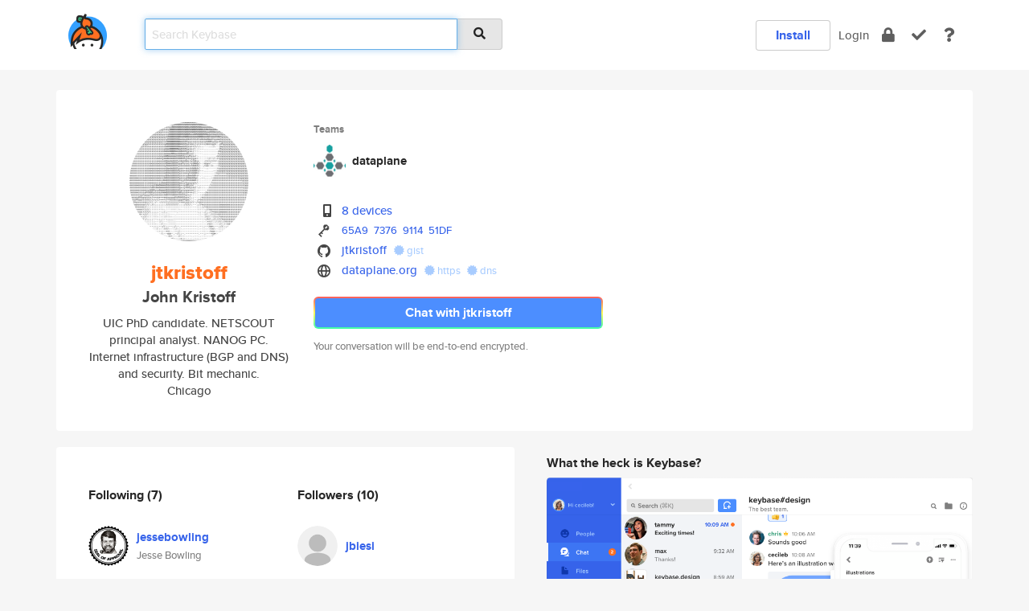

--- FILE ---
content_type: text/html; charset=utf-8
request_url: https://keybase.io/jtkristoff
body_size: 7040
content:
<!DOCTYPE html>
<html id="">

  <!--~~~~~~~~~~~~~~~~~~~~~~~~~~~~~~~~~~~~~~~~~~~~~~~~~~~~~~~~~~~~~~~~~~~~~~~~

                              K E Y   B A S E

                            crypto for everyone

                        because no one we know ever
                      seems to have a public key. :-(

     No Google Analytics or other 3rd party hosted script tags on Keybase.

     And this has the added bonus that we'll never be able to serve ad code.

                                    \o/  \o/
                                  keybase team

  ~~~~~~~~~~~~~~~~~~~~~~~~~~~~~~~~~~~~~~~~~~~~~~~~~~~~~~~~~~~~~~~~~~~~~~~~~-->

  <head>
    <title>jtkristoff (John Kristoff) | Keybase</title>
    <meta       name="viewport"    content="width=device-width, initial-scale=1.0, maximum-scale=1.0, user-scalable=no">
    <link       href="/_/brew/_/52e9d104/sitewide-css.css"      rel="stylesheet">
    
    <script type="text/javascript" nonce="94b501c4-cc18-4e6b-98e1-5273002063cf" src="/_/brew/_/906baaf9/sitewide-js.js"></script>

    <meta    charset="UTF-8" />
    

<meta name="Description" content="jtkristoff (John Kristoff) is now on Keybase, an open source app for encryption and cryptography."><meta property="og:description" content="jtkristoff (John Kristoff) is now on Keybase, an open source app for encryption and cryptography."><meta name="twitter:image" content="https://s3.amazonaws.com/keybase_processed_uploads/09a1a2c7c4847ad0c8fb1e32f0b72b05_360_360.jpg"><meta name="twitter:title" content="jtkristoff (John Kristoff) on Keybase"><meta name="twitter:description" content="jtkristoff (John Kristoff) is now on Keybase, an open source app for encryption and cryptography."><meta property="og:image"  content="https://s3.amazonaws.com/keybase_processed_uploads/09a1a2c7c4847ad0c8fb1e32f0b72b05_360_360.jpg"><meta property="og:image:width" content="360"><meta property="og:image:height" content="360">

    <script type="text/javascript" nonce="94b501c4-cc18-4e6b-98e1-5273002063cf">
    window.csrf_token="lgHZIDUwMjZlY2Q3ZGJlZTA5NDk4ZTQzNDc2MGMyYmQ2NTA4zml743vOAxcEAMDEILokJHDf/iPDQYB9Ute758pxfSrN1xmKmFzM9+hDRvvt";
    </script>
  </head>

  
  <body id="">
  <div class="run-mode run-mode-prod">
    <div class="grid-monitor"> 
      <input id="url_base" type="hidden" value="https://keybase.io/"/>

        <div id="navbar-top">
          <div class="navbar navbar-fixed-top navbar-default" role="navigation" data-active-tab="">

            <div class="container navbar-container">
              <div class="row">

                <div class="col-xs-2 col-sm-1">
                  <div class="navbar-header">
                    <div class="navbar-brand">
                      <a href="/" aria-label="home">
                        <img src="/images/icons/icon-keybase-logo-48.png" srcset="/images/icons/icon-keybase-logo-48@2x.png 2x" width="48" height="48" />
                      </a>
                    </div>
                    <div class="staging-notice">Keybase Staging Server</div>
                  </div>
                </div>

                <div class="col-xs-10 col-sm-5">
                  <div class="nav-search-wrapper">
                    <div class="input-group form-group">
                      <input type="text" class="form-control auto-focus nav-search-input  " data-focus-priority="0" placeholder="Search Keybase"
                      autocapitalize="off" autocorrect="off" autocomplete="off" spellcheck="false">
                      <span class="input-group-addon"><i class="fas fa-search"></i></span>
                    </div>
                  </div>
                </div>

                <div class="col-xs-12 col-sm-6">    

      <table class="nav navbar-right navbar-buttons pull-right">
        <tr>
        
            <td>
              
              <a href="/download" class="btn btn-secondary">Install</a>
            </td>
            <td><a onclick="return false;" href="#_" class="navbar-link link-login ">Login</a></td>
            <td class="nav-btn "><div class="auto-tooltip" title="Encrypt"><a href="/encrypt" aria-label="encrypt"><i class="fas fa-lock"></i></a></div></td>
            <td class="nav-btn " ><div class="auto-tooltip" title="Verify"><a href="/verify" aria-label="verify"><i class="fas fa-check"></i></a></div></td>
            <td class="hidden-xs nav-btn "   ><div class="auto-tooltip" title="Docs"><a href="http://book.keybase.io" aria-label="docs"><i class="fas fa-question"></i></a></div></td>
          
        </tr>
      </table>
</div>

              </div>
            </div>
          </div>
        </div>



      
    

<div id="autoreset-event-error" class="container alert alert-warning" style="text-align:center; display:none;">
  <span id="autoreset-event-error-msg">  </span>
  <button type="button" class="close"><span id="autoreset-event-error-close">×</span></button>
</div>
<div id="autoreset-event-success" class="container alert alert-success" style="text-align:center; display:none;">
  <span id="autoreset-event-success-msg">  </span>
  <button type="button" class="close"><span id="autoreset-event-success-close">×</span></button>
</div>




      
      <div class="modal modal-primary" id="shared-modal" data-backdrop="static">
      </div>

      
      <div class="content">
        

<input type="hidden" id="is-self-view" value="0">
<div id="page-user">


    <div class="user-header">
    <div class="container">
      <div class="row header-row kb-main-card">
        <div class="col-sm-4 col-lg-3 col-profile-heading">
          
<div class="profile-heading" data-username="jtkristoff" data-uid="92a483689fd3dfc9b4924b06fc471219">

  <div class="picture user-profile-picture">
    
        <img src="https://s3.amazonaws.com/keybase_processed_uploads/09a1a2c7c4847ad0c8fb1e32f0b72b05_360_360.jpg" class="img-circle" width="148" height="148">
      
  </div>


  <div class="full-name ">
    <div class="username ">jtkristoff</div>
    
        John Kristoff
      
  </div>
  

  
      <div class="bio">
        
            UIC PhD candidate. NETSCOUT principal analyst. NANOG PC. Internet infrastructure (BGP and DNS) and security. Bit mechanic.
          
      </div>
    
      <div class="location">
        
            Chicago
          
      </div>
    

</div>

        </div>
        <div class="col-sm-8 col-lg-9 col-identity-heading">
          
<div class="identity-heading">

  <div class="visible-xs">
    
<div class="track-action-wrapper">
  

  <span class="btn-gradient"><a href="#_" onclick="return false;" class="btn btn-primary   app-redirector app-redirector-primary" data-app-target="chat/jtkristoff"><span class="hidden-xs">Chat with jtkristoff</span><span class="visible-xs">Start a chat</span></a></span><br/>
  <span class="small">Your conversation will be end-to-end encrypted.</span>

  

</div>

  </div>

  <div class="row">
    <div class="col-sm-7">
        
    
          <div class="showcased-teams-table-wrapper">
            <div class="showcased-heading small">
              Teams
            </div>
            <table class="showcased-teams-table">
        
            <tr class="showcased-item">
              <td class="showcased-img">
                <img src="https://s3.amazonaws.com/keybase_processed_uploads/d53db48cec6d460b7ab83f18edc2b105_200_200.png" width="40" height="40" style="border-radius:4px;">
              </td>
              <td class="showcased-name">
                <a href="/team/dataplane">dataplane</a>
              </td>
            </tr>
          
            </table>
          </div>
        

        

  <div class="identity-table">
    
        <div class="it-item">
          <i class="icon-kb-iconfont-identity-devices"></i>
          <a href="/jtkristoff/devices">8 devices</a>
        </div>
      


<!-- <li></li> -->

<div class="it-item">
  <img class="it-icon" width="16px" height="16px"
     srcset="/images/paramproofs/services/pgp/logo_black_16.png 16w, /images/paramproofs/services/pgp/logo_black_16@2x.png 32w" />

  
  <span class="proof-tags">
    <a href="#show-public"
   onclick="return false;"
   class="link-show-public"
   data-kid="01014fafaaac003e355077677d3d2eb3eb153ae898c3d2b6e4ee60256530bcd0b6050a"
><span class="pgp-fingerprint"><span class="even">65A9</span><span class="odd">7376</span><span class="even">9114</span><span class="odd">51DF</span></span></a>

    
  </span>
</div>

<div class="it-item">
  <img class="it-icon" width="16px" height="16px"
     srcset="/images/paramproofs/services/github/logo_black_16.png 16w, /images/paramproofs/services/github/logo_black_16@2x.png 32w" />

  <a href="https://github.com/jtkristoff" rel="me">jtkristoff</a>
  <span class="proof-tags">
  
        <a class="proof-tag proof-tag-state-1" href="https://gist.github.com/bbe38f8e1f6656cd7c16d0ef05ff3a79"><i class="fas fa-certificate"></i>
          gist
        </a>
      
  </span>
</div>

<div class="it-item">
  <img class="it-icon" width="16px" height="16px"
     srcset="/images/paramproofs/services/web/logo_black_16.png 16w, /images/paramproofs/services/web/logo_black_16@2x.png 32w" />

  <a href="https://dataplane.org" rel="me">dataplane.org</a>
  <span class="proof-tags">
  
        <a class="proof-tag proof-tag-state-1" href="https://dataplane.org/keybase.txt"><i class="fas fa-certificate"></i>
          https
        </a>
      
        <a class="proof-tag proof-tag-state-1" href="https://keybase.io/jtkristoff/sigchain#ab793dfb2e42c78a02a26889c1c990884b5c6044b5ebfe2696467e48e56251da0f"><i class="fas fa-certificate"></i>
          dns
        </a>
      
  </span>
</div>

    <div class="clearfix"></div>
  </div>

        
<div class="identity-table">
  

  <div class="clearfix"></div>
</div>

    </div>
    <div class="col-sm-5 col-dropdown">
        

    </div>
  </div>

  

  <div class="hidden-xs">
    
<div class="track-action-wrapper">
  

  <span class="btn-gradient"><a href="#_" onclick="return false;" class="btn btn-primary btn-md app-redirector app-redirector-primary" data-app-target="chat/jtkristoff"><span class="hidden-xs">Chat with jtkristoff</span><span class="visible-xs">Start a chat</span></a></span><br/>
  <span class="small">Your conversation will be end-to-end encrypted.</span>

  

</div>

  </div>

</div>

        </div>
      </div>
    </div>
  </div>

  <div class="user-body">

    <div class="container">
      <div class="row">
        <div class="col-md-6 col-tracking-table">

          

          

<div class="tracking" id="profile-tracking-section">
  
    <div class="row">
      <div class="col-xs-12 kb-main-card">

          <div class="row">
            <div class="col-xs-6 tracking-col">
              <h4>Following <span class="num">(7)</span></h4>
              <table class="follower-table">
                
      <tr data-uid="dd564819690aa2b6fc136137368f0019" class="follower-row">
        <td>
          
              <a href="/jessebowling"><img class="img img-circle" src="https://s3.amazonaws.com/keybase_processed_uploads/52f57d65c25f577b2ce164bf03028b05_200_200.jpeg" width="50" height="50"></a>
            
        </td>
        <td class="td-follower-info">
          <a href="/jessebowling" class="username ">jessebowling</a><br/>
          <span class="small">Jesse Bowling</span>
        </td>
      </tr>
    
      <tr data-uid="0252f1d5bce1d55e2d586180c23fbb00" class="follower-row">
        <td>
          
              <a href="/shrek"><img class="img img-circle" src="https://s3.amazonaws.com/keybase_processed_uploads/7b9372cdcf53df896c5f1277d1316505_200_200.jpg" width="50" height="50"></a>
            
        </td>
        <td class="td-follower-info">
          <a href="/shrek" class="username ">shrek</a><br/>
          <span class="small">Thomas Schreck</span>
        </td>
      </tr>
    
      <tr data-uid="10ff8e5305a8859c631e19b8f8ca0c19" class="follower-row">
        <td>
          
              <a href="/drscholl"><img class="img img-circle" src="https://s3.amazonaws.com/keybase_processed_uploads/b481d83068f44fc1fcfea9fae21bbc05_200_200.jpg" width="50" height="50"></a>
            
        </td>
        <td class="td-follower-info">
          <a href="/drscholl" class="username ">drscholl</a><br/>
          <span class="small">Derrick Scholl</span>
        </td>
      </tr>
    
      <tr data-uid="764e6287e342d4513f6ac12a456e1f19" class="follower-row">
        <td>
          
              <a href="/cjpg"><img class="img img-circle" src="https://s3.amazonaws.com/keybase_processed_uploads/2c56978ccc7c5655d1edcc546d198805_200_200.jpg" width="50" height="50"></a>
            
        </td>
        <td class="td-follower-info">
          <a href="/cjpg" class="username ">cjpg</a><br/>
          <span class="small">Chris Gibson</span>
        </td>
      </tr>
    
      <tr data-uid="3cfbcc0eb6d65ebaffa7f94d3187b200" class="follower-row">
        <td>
          
              <a href="/a_hunter"><img class="img img-circle" src="https://s3.amazonaws.com/keybase_processed_uploads/726dcbeb0b88c4ed06bfa90383c6f205_200_200_square_200.jpeg" width="50" height="50"></a>
            
        </td>
        <td class="td-follower-info">
          <a href="/a_hunter" class="username ">a_hunter</a><br/>
          <span class="small">Alexander Jaeger</span>
        </td>
      </tr>
    
      <tr data-uid="2ac507492b0815c3cce620e594d4c819" class="follower-row">
        <td>
          
              <a href="/schwartzburg"><img class="img img-circle" src="https://s3.amazonaws.com/keybase_processed_uploads/3254311782d5a285559125125041a805_200_200.jpeg" width="50" height="50"></a>
            
        </td>
        <td class="td-follower-info">
          <a href="/schwartzburg" class="username ">schwartzburg</a><br/>
          <span class="small">Dave Schwartzburg</span>
        </td>
      </tr>
    
      <tr data-uid="f73cbe65ae1b78a421a428cb54b83219" class="follower-row">
        <td>
          
              <a href="/sergedroz"><img class="img img-circle" src="https://s3.amazonaws.com/keybase_processed_uploads/88cd21bc567d5fe6ed26d9a6f6f65105_200_200.jpg" width="50" height="50"></a>
            
        </td>
        <td class="td-follower-info">
          <a href="/sergedroz" class="username ">sergedroz</a><br/>
          <span class="small">Serge Droz</span>
        </td>
      </tr>
    

              </table>
            </div>
            <div class="col-xs-6 trackers-col">
              <h4>Followers <span class="num">(10)</span></h4>
              <table class="follower-table">
                
      <tr data-uid="bfbb8bf955fcf9ccabce4053d3719519" class="follower-row">
        <td>
          
              <a href="/jbiesi"><img class="img img-circle" src="/images/no-photo/placeholder-avatar-180-x-180.png" width="50" height="50"></a>
            
        </td>
        <td class="td-follower-info">
          <a href="/jbiesi" class="username ">jbiesi</a><br/>
          <span class="small"></span>
        </td>
      </tr>
    
      <tr data-uid="094a7a26f18a7186cef4489c5abb6719" class="follower-row">
        <td>
          
              <a href="/mattkemp"><img class="img img-circle" src="https://s3.amazonaws.com/keybase_processed_uploads/d1a8e494644097f81177bb220ff91e05_200_200.jpg" width="50" height="50"></a>
            
        </td>
        <td class="td-follower-info">
          <a href="/mattkemp" class="username ">mattkemp</a><br/>
          <span class="small">Matthew P Kemp</span>
        </td>
      </tr>
    
      <tr data-uid="29ffab3527fd32c813ecf8ea030e1619" class="follower-row">
        <td>
          
              <a href="/vipergeek"><img class="img img-circle" src="https://s3.amazonaws.com/keybase_processed_uploads/870eb282226aed6f9e345a8a3ed72605_200_200_square_200.jpeg" width="50" height="50"></a>
            
        </td>
        <td class="td-follower-info">
          <a href="/vipergeek" class="username ">vipergeek</a><br/>
          <span class="small">Dave Dugal</span>
        </td>
      </tr>
    
      <tr data-uid="d765387e05d06a3c2fec2ee59544ff19" class="follower-row">
        <td>
          
              <a href="/adulau"><img class="img img-circle" src="https://s3.amazonaws.com/keybase_processed_uploads/2a0ddd12555692f29571fd88d32d1b05_200_200_square_200.jpeg" width="50" height="50"></a>
            
        </td>
        <td class="td-follower-info">
          <a href="/adulau" class="username ">adulau</a><br/>
          <span class="small">Alexandre Dulaunoy</span>
        </td>
      </tr>
    
      <tr data-uid="dd564819690aa2b6fc136137368f0019" class="follower-row">
        <td>
          
              <a href="/jessebowling"><img class="img img-circle" src="https://s3.amazonaws.com/keybase_processed_uploads/52f57d65c25f577b2ce164bf03028b05_200_200.jpeg" width="50" height="50"></a>
            
        </td>
        <td class="td-follower-info">
          <a href="/jessebowling" class="username ">jessebowling</a><br/>
          <span class="small">Jesse Bowling</span>
        </td>
      </tr>
    
      <tr data-uid="55580ead9444553d6fc6890be5bc8c19" class="follower-row">
        <td>
          
              <a href="/jnduncan"><img class="img img-circle" src="https://s3.amazonaws.com/keybase_processed_uploads/06698fdf35dd13c4b135d8d70e042705_200_200.jpg" width="50" height="50"></a>
            
        </td>
        <td class="td-follower-info">
          <a href="/jnduncan" class="username ">jnduncan</a><br/>
          <span class="small">Jim Duncan</span>
        </td>
      </tr>
    
      <tr data-uid="10ff8e5305a8859c631e19b8f8ca0c19" class="follower-row">
        <td>
          
              <a href="/drscholl"><img class="img img-circle" src="https://s3.amazonaws.com/keybase_processed_uploads/b481d83068f44fc1fcfea9fae21bbc05_200_200.jpg" width="50" height="50"></a>
            
        </td>
        <td class="td-follower-info">
          <a href="/drscholl" class="username ">drscholl</a><br/>
          <span class="small">Derrick Scholl</span>
        </td>
      </tr>
    
      <tr data-uid="0dc11763e2b9f4c07a1af2f1aafff619" class="follower-row">
        <td>
          
              <a href="/tdussa"><img class="img img-circle" src="https://s3.amazonaws.com/keybase_processed_uploads/c71921d865228d53fa8d640bb857fe05_200_200.png" width="50" height="50"></a>
            
        </td>
        <td class="td-follower-info">
          <a href="/tdussa" class="username ">tdussa</a><br/>
          <span class="small">Tobias Dussa</span>
        </td>
      </tr>
    
      <tr data-uid="f73cbe65ae1b78a421a428cb54b83219" class="follower-row">
        <td>
          
              <a href="/sergedroz"><img class="img img-circle" src="https://s3.amazonaws.com/keybase_processed_uploads/88cd21bc567d5fe6ed26d9a6f6f65105_200_200.jpg" width="50" height="50"></a>
            
        </td>
        <td class="td-follower-info">
          <a href="/sergedroz" class="username ">sergedroz</a><br/>
          <span class="small">Serge Droz</span>
        </td>
      </tr>
    
      <tr data-uid="2ac507492b0815c3cce620e594d4c819" class="follower-row">
        <td>
          
              <a href="/schwartzburg"><img class="img img-circle" src="https://s3.amazonaws.com/keybase_processed_uploads/3254311782d5a285559125125041a805_200_200.jpeg" width="50" height="50"></a>
            
        </td>
        <td class="td-follower-info">
          <a href="/schwartzburg" class="username ">schwartzburg</a><br/>
          <span class="small">Dave Schwartzburg</span>
        </td>
      </tr>
    

              </table>
            </div>
          </div>
        </div>
      </div>

    

  
      <div class="row row-other-people">
        <div class="col-xs-12 kb-main-card">
          <div class="row">
            <div class="col-xs-12">
              <h4>Browse others <span class="num">(14)</span></h4>
            </div>
            
                <div class="col-xs-6 trackers-col">
                  <table class="follower-table">
                    
      <tr data-uid="a710903a55e34883b338214e5e2a1219" class="follower-row">
        <td>
          
              <a href="/andyjin"><img class="img img-circle" src="/images/no-photo/placeholder-avatar-180-x-180.png" width="50" height="50"></a>
            
        </td>
        <td class="td-follower-info">
          <a href="/andyjin" class="username ">andyjin</a><br/>
          <span class="small"></span>
        </td>
      </tr>
    

                  </table>
                </div>
              
                <div class="col-xs-6 trackers-col">
                  <table class="follower-table">
                    
      <tr data-uid="a721b66360e44f950b9e05fc79b75219" class="follower-row">
        <td>
          
              <a href="/barbie29"><img class="img img-circle" src="https://s3.amazonaws.com/keybase_processed_uploads/f8277719dee720751e9e4563d77ce405_200_200.jpg" width="50" height="50"></a>
            
        </td>
        <td class="td-follower-info">
          <a href="/barbie29" class="username ">barbie29</a><br/>
          <span class="small"></span>
        </td>
      </tr>
    

                  </table>
                </div>
              
                <div class="col-xs-6 trackers-col">
                  <table class="follower-table">
                    
      <tr data-uid="a7cd10c322db0cffedf946237ae95519" class="follower-row">
        <td>
          
              <a href="/tamirmbox"><img class="img img-circle" src="/images/no-photo/placeholder-avatar-180-x-180.png" width="50" height="50"></a>
            
        </td>
        <td class="td-follower-info">
          <a href="/tamirmbox" class="username ">tamirmbox</a><br/>
          <span class="small"></span>
        </td>
      </tr>
    

                  </table>
                </div>
              
                <div class="col-xs-6 trackers-col">
                  <table class="follower-table">
                    
      <tr data-uid="a7aa2f9800db8c91e8d2a79d9b05d519" class="follower-row">
        <td>
          
              <a href="/gregannandale"><img class="img img-circle" src="https://s3.amazonaws.com/keybase_processed_uploads/b7bf773b16131701cf46973432c9c005_200_200.jpeg" width="50" height="50"></a>
            
        </td>
        <td class="td-follower-info">
          <a href="/gregannandale" class="username ">gregannandale</a><br/>
          <span class="small">Greg Annandale</span>
        </td>
      </tr>
    

                  </table>
                </div>
              
                <div class="col-xs-6 trackers-col">
                  <table class="follower-table">
                    
      <tr data-uid="a7b4ca958466d193fc429f118fddcd19" class="follower-row">
        <td>
          
              <a href="/smeehan"><img class="img img-circle" src="https://s3.amazonaws.com/keybase_processed_uploads/3cf514daba013c774ebda9b049e8f605_200_200.jpg" width="50" height="50"></a>
            
        </td>
        <td class="td-follower-info">
          <a href="/smeehan" class="username ">smeehan</a><br/>
          <span class="small"></span>
        </td>
      </tr>
    

                  </table>
                </div>
              
                <div class="col-xs-6 trackers-col">
                  <table class="follower-table">
                    
      <tr data-uid="a730f34d2da5676df4161ab0498d6f19" class="follower-row">
        <td>
          
              <a href="/gbullinger"><img class="img img-circle" src="/images/no-photo/placeholder-avatar-180-x-180.png" width="50" height="50"></a>
            
        </td>
        <td class="td-follower-info">
          <a href="/gbullinger" class="username ">gbullinger</a><br/>
          <span class="small"></span>
        </td>
      </tr>
    

                  </table>
                </div>
              
                <div class="col-xs-6 trackers-col">
                  <table class="follower-table">
                    
      <tr data-uid="a7efc60c1b4f4fe94c7fb285662d5e19" class="follower-row">
        <td>
          
              <a href="/alialazzawi"><img class="img img-circle" src="https://s3.amazonaws.com/keybase_processed_uploads/f349e286ad1f7982e4a348234cb51f05_200_200.jpg" width="50" height="50"></a>
            
        </td>
        <td class="td-follower-info">
          <a href="/alialazzawi" class="username ">alialazzawi</a><br/>
          <span class="small">Ali al-Azzawi</span>
        </td>
      </tr>
    

                  </table>
                </div>
              
                <div class="col-xs-6 trackers-col">
                  <table class="follower-table">
                    
      <tr data-uid="a7e43d99678eb42b25ae8b3d4ab0b919" class="follower-row">
        <td>
          
              <a href="/probordthrodrigo"><img class="img img-circle" src="/images/no-photo/placeholder-avatar-180-x-180.png" width="50" height="50"></a>
            
        </td>
        <td class="td-follower-info">
          <a href="/probordthrodrigo" class="username ">probordthrodrigo</a><br/>
          <span class="small"></span>
        </td>
      </tr>
    

                  </table>
                </div>
              
                <div class="col-xs-6 trackers-col">
                  <table class="follower-table">
                    
      <tr data-uid="a7828e59c590aa6976dee40ad5be1c19" class="follower-row">
        <td>
          
              <a href="/lychee1126"><img class="img img-circle" src="/images/no-photo/placeholder-avatar-180-x-180.png" width="50" height="50"></a>
            
        </td>
        <td class="td-follower-info">
          <a href="/lychee1126" class="username ">lychee1126</a><br/>
          <span class="small"></span>
        </td>
      </tr>
    

                  </table>
                </div>
              
                <div class="col-xs-6 trackers-col">
                  <table class="follower-table">
                    
      <tr data-uid="a7bc67364c1a0fe6fcc0b3bef3579a19" class="follower-row">
        <td>
          
              <a href="/friendlyface"><img class="img img-circle" src="/images/no-photo/placeholder-avatar-180-x-180.png" width="50" height="50"></a>
            
        </td>
        <td class="td-follower-info">
          <a href="/friendlyface" class="username ">friendlyface</a><br/>
          <span class="small">Madeline Howard</span>
        </td>
      </tr>
    

                  </table>
                </div>
              
                <div class="col-xs-6 trackers-col">
                  <table class="follower-table">
                    
      <tr data-uid="a75d8945787dec92572f9bdfa3f26319" class="follower-row">
        <td>
          
              <a href="/sagaryadav777"><img class="img img-circle" src="/images/no-photo/placeholder-avatar-180-x-180.png" width="50" height="50"></a>
            
        </td>
        <td class="td-follower-info">
          <a href="/sagaryadav777" class="username ">sagaryadav777</a><br/>
          <span class="small"></span>
        </td>
      </tr>
    

                  </table>
                </div>
              
                <div class="col-xs-6 trackers-col">
                  <table class="follower-table">
                    
      <tr data-uid="a7cc558daac2ea6679530547f4ef4e19" class="follower-row">
        <td>
          
              <a href="/bheineman"><img class="img img-circle" src="https://s3.amazonaws.com/keybase_processed_uploads/f4e93855619f8433a7cc746597ca7d05_200_200.jpeg" width="50" height="50"></a>
            
        </td>
        <td class="td-follower-info">
          <a href="/bheineman" class="username ">bheineman</a><br/>
          <span class="small">Robert heineman</span>
        </td>
      </tr>
    

                  </table>
                </div>
              
                <div class="col-xs-6 trackers-col">
                  <table class="follower-table">
                    
      <tr data-uid="a7968fdc22bcdc9b7eff28ba1dab2b19" class="follower-row">
        <td>
          
              <a href="/kphelps"><img class="img img-circle" src="/images/no-photo/placeholder-avatar-180-x-180.png" width="50" height="50"></a>
            
        </td>
        <td class="td-follower-info">
          <a href="/kphelps" class="username ">kphelps</a><br/>
          <span class="small">Kevin Phelps</span>
        </td>
      </tr>
    

                  </table>
                </div>
              
                <div class="col-xs-6 trackers-col">
                  <table class="follower-table">
                    
      <tr data-uid="a782daefa082aa5433c597f01eb8ee19" class="follower-row">
        <td>
          
              <a href="/josepmendoza16"><img class="img img-circle" src="https://s3.amazonaws.com/keybase_processed_uploads/c8c4830a1778bb3bd91395a3ede29405_200_200.jpg" width="50" height="50"></a>
            
        </td>
        <td class="td-follower-info">
          <a href="/josepmendoza16" class="username ">josepmendoza16</a><br/>
          <span class="small">josep mendoza</span>
        </td>
      </tr>
    

                  </table>
                </div>
              
          </div>
        </div>
      </div>
    
</div>


        </div>
        <div class="col-md-6 col-stuff kb-sub-card">
          

<div class="command-line-examples hidden-xs">
  
      <h4>What the heck is Keybase?</h4>
    
  <img id="screenshot1" class="img img-responsive" src="/images/screenshots/keybase-nav-v2.png" width="1550" height="1103">
  <p style="text-align:center;margin-top:30px;"></p>

    <center style="margin-bottom:30px;">
      
    <div class="install-badge">
      <a
        href="#_"
        data-use-direct="true"
        data-target="https://prerelease.keybase.io/Keybase.dmg"
        data-platform="macOS"
        data-context="user-stuff-col"
        class="install-link"
      >
        <img
          srcset="/images/badges/install-badge-macos-168-56.png, /images/badges/install-badge-macos-168-56@2x.png 2x, /images/badges/install-badge-macos-168-56@3x.png 3x"
          src="/images/badges/install-badge-macos-168-56@3x.png"
          width="168"
          height="56"
        >
      </a>

      
    </div>
  

    </center>

  
      <h3 id="keybase-is-an-open-source-app">Keybase is an open source app</h3>
<p>Keybase comes with everything you need to manage your identity,
create secure chats, and share files privately. It&#39;s free.</p>
<p>It&#39;s fun too.</p>
<p>Over 100,000 people have joined Keybase so far to prove their identities, and it&#39;s growing rapidly.</p>

    



</div>

        </div>
      </div>
    </div>
  </div>

</div>

      </div>

      <div class="footer">
  
      <div class="container hidden-xs">
        <div class="row">
          <div class="col-xs-12 col-sm-6 col-md-5 col-lg-4">
            <img src="/images/walkthrough/footprints_transp.png"  class="img-responsive" width="1000" height="272">
          </div>
        </div>
      </div>
    

<div class="container text-center hidden-xs">
  <div>

    <small>
      Keybase, 2026
    | Available within Tor at <strong>http://keybase5wmilwokqirssclfnsqrjdsi7jdir5wy7y7iu3tanwmtp6oid.onion</strong><br/><br/>

    </small>

      <a href="/download">install Keybase</a>
      | <a href="/blog">read our blog</a>
      | <a href="/docs">documentation</a>
      | <a href="/docs/bug_reporting">bug reporting</a>
      | <a href="/docs/secadv">security advisories</a>
      <br><a href="/docs/terms">terms</a>
      &amp; <a href="/docs/privacypolicy">privacy</a>
      &amp; <a href="/docs/california-ccpa">california ccpa</a>
      &amp; <a href="/docs/acceptable-use-policy">acceptable use</a><br>
        <a href="/jobs">jobs @ keybase</a>
    </div>
  </div>
</div>
<div class="container text-center visible-xs" id="mobile-footer" style="padding:20px 0">

  

  <div style="margin-bottom:20px">
    <a href="https://github.com/keybase/client/issues" rel="noopener noreferrer">Please send us feedback &amp; bug reports</a>.
  </div>
  Keybase, 2026
    | <a href="/blog">read our blog</a>
    <br><a href="/docs/terms">terms</a>
    &amp; <a href="/docs/privacypolicy">privacy</a>
    &amp; <a href="/docs/secadv">security advisories</a>
    &amp; <a href="/docs/california-ccpa">california ccpa</a>
    &amp; <a href="/docs/acceptable-use-policy">acceptable use</a>
  </div>
</div>


    </div>
  </div>
  <script type="text/javascript" nonce="94b501c4-cc18-4e6b-98e1-5273002063cf">
    window.session = new Session()
    window.run_mode = "prod";
  </script>
  </body>
</html>
